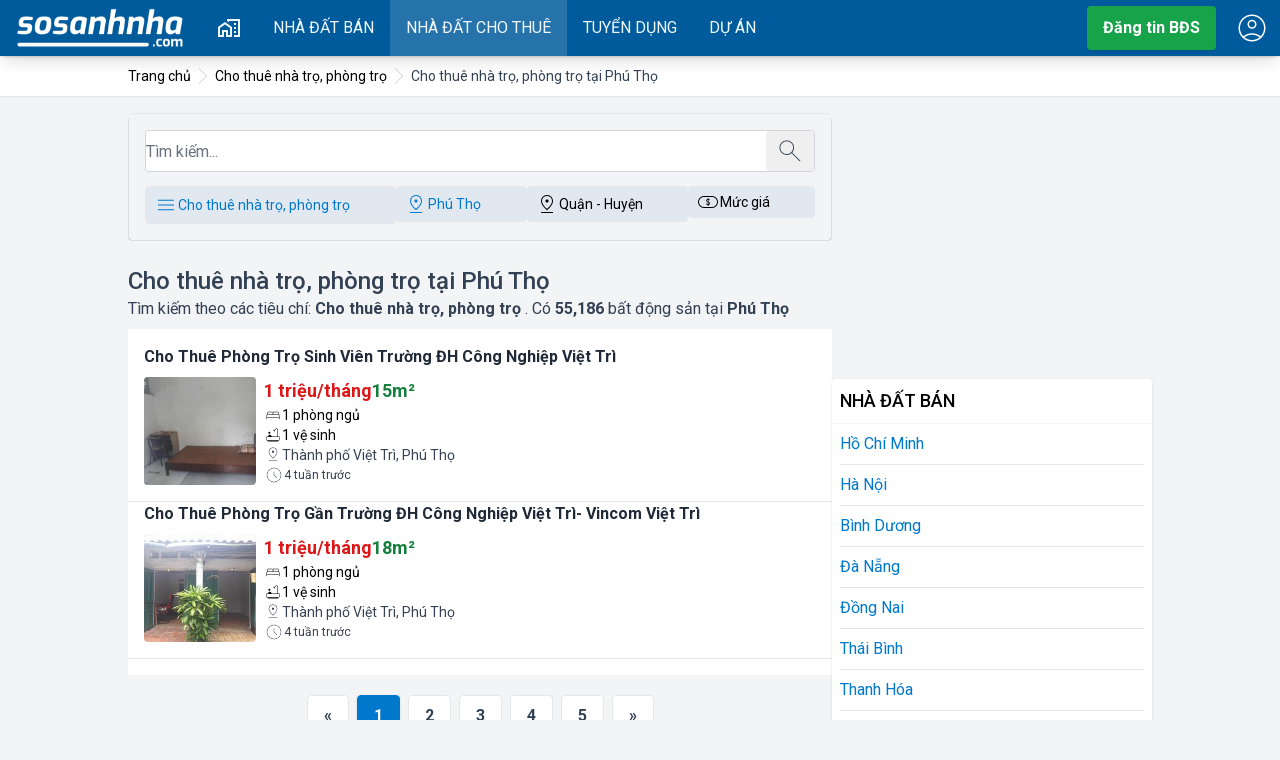

--- FILE ---
content_type: text/html; charset=utf-8
request_url: https://www.google.com/recaptcha/api2/aframe
body_size: 267
content:
<!DOCTYPE HTML><html><head><meta http-equiv="content-type" content="text/html; charset=UTF-8"></head><body><script nonce="SPoe4TMcoIkkGOB7IC_3cg">/** Anti-fraud and anti-abuse applications only. See google.com/recaptcha */ try{var clients={'sodar':'https://pagead2.googlesyndication.com/pagead/sodar?'};window.addEventListener("message",function(a){try{if(a.source===window.parent){var b=JSON.parse(a.data);var c=clients[b['id']];if(c){var d=document.createElement('img');d.src=c+b['params']+'&rc='+(localStorage.getItem("rc::a")?sessionStorage.getItem("rc::b"):"");window.document.body.appendChild(d);sessionStorage.setItem("rc::e",parseInt(sessionStorage.getItem("rc::e")||0)+1);localStorage.setItem("rc::h",'1769417083661');}}}catch(b){}});window.parent.postMessage("_grecaptcha_ready", "*");}catch(b){}</script></body></html>